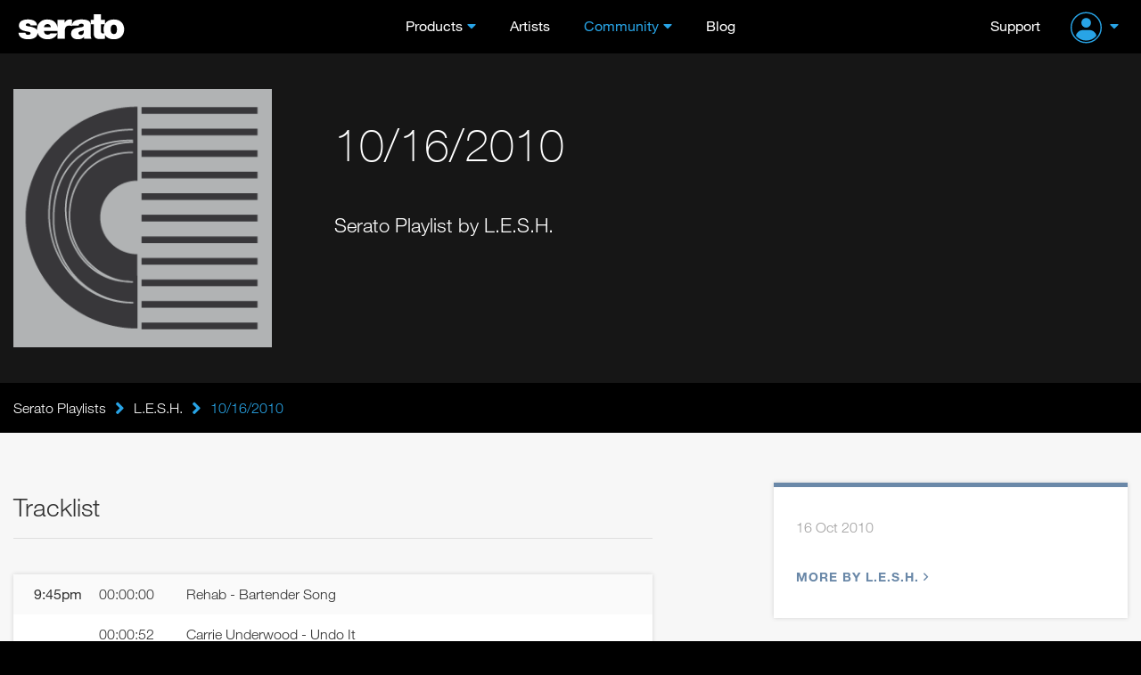

--- FILE ---
content_type: text/html; charset=UTF-8
request_url: https://serato.com/playlists/L_E_S_H_/10-16-2010_1
body_size: 10975
content:
<!DOCTYPE html>
<html lang="en">
  <head>
    <!-- Head -->
    <!-- Google Optimize -->
<script src="https://www.googleoptimize.com/optimize.js?id=GTM-PL87RHS"></script>
<!-- Required meta tags -->
<meta charset="utf-8">
<meta name="viewport" content="width=device-width, initial-scale=1, shrink-to-fit=no">

<!-- Javascript -->
<script type="application/javascript">
  var notificationsBaseUri = "https://notifications.serato.com/api/v2/me/notifications"
</script>
    <script src="/static/vue2.7_2eefe203eac2dde36929c55671483e3c.ssl.min.js" type="text/javascript" charset="utf-8"></script>
<script src="/static/v3_external_jquery-3.2.1.min_c9f5aeeca3ad37bf2aa006139b935f0a.ssl.min.js" type="text/javascript" charset="utf-8"></script>
<script src="/static/meganav_79dede7820961717053539b8b48dc7e8.ssl.min.js" type="text/javascript" charset="utf-8"></script>
<script type="text/javascript">
    dataLayer = window.dataLayer || [];
                dataLayer.push({
                            'dimension1': 'no',
                            'userId': undefined,
                            'dimension28': 'row',
                            'dimension2': 'Playlists pages'
            
        });
        
</script>
<script>
    const insightsDomain = "https://insights.serato.com";

    (function(w,d,s,l,i){w[l]=w[l]||[];w[l].push({'gtm.start':
    new Date().getTime(),event:'gtm.js'});var f=d.getElementsByTagName(s)[0],
    j=d.createElement(s),dl=l!='dataLayer'?'&l='+l:'';j.async=true;j.src=
    `${insightsDomain}/gtm.js?id=`+i+dl;f.parentNode.insertBefore(j,f)
    })(window,document,'script','dataLayer','GTM-WRQHXNDV');
</script>
<!-- End Google Tag Manager --><script type="text/javascript">
	(function( window ){
		var f = function(){
			if( $( '#g-recaptcha' ).length > 0 ){
				grecaptcha.render('g-recaptcha', {
					sitekey : '6LeCBCoTAAAAAChhj9L8t8u7HW-9TwfAokU_nJIu'
				});
			}
		}
		window.render_recaptcha_callback = f;
	})(window);
	window.onload=window.render_recaptcha_callback;
</script>
<script src="https://www.google.com/recaptcha/api.js?&render=explicit" async defer></script>


<meta name="description" content="Serato DJ, World Leading DJ and Music software. Serato provides award-winning DJ software used by the leading touring and club DJs. Blend, mix and scratch your tracks with Serato DJ.">

    <meta name="keywords" content="DJ Software, DJ management software, mixing software, vinyl, timecode, scratch, DJ hardware, software download, numark, pioneer, roland dj, turntables, controller, beat matching, BPM matching, pro dj software, free dj software, mix, learn to dj, loops, sampler, denon, flip.">


<!-- Google Webmaster Tools -->
<meta name="google-site-verification" content="O80tMSpnuSew5sesYz8nwr35ZVOy9LGnoJqwSUkuUCw">
<!-- Google Apps -->
<meta name="google-site-verification" content="SQPjt9ArGCQazxZ2LAPFBxFHRqnzXyWM9u1dvyL6rRk">
<!-- Facebook instant article -->
<meta property="fb:pages" content="168400533015" />


    <meta property="og:type" content="website"/>
    <meta property="og:image" content="https://m.cdn.sera.to/v3/open-graph/playlists-og.jpg"/>

<meta property="og:type" content="website"/>
<meta property="og:image" content=""/>
<meta property="og:image:width" content="1200"/>
<meta property="og:image:height" content="630"/>

<title>10/16/2010 - L.E.S.H. - Serato DJ Playlists</title>

<link rel="shortcut icon" type="image/x-icon" href="https://m.cdn.sera.to/favicon-32.ico">

<!-- Fonts.com -->
<link type="text/css" rel="stylesheet" href="//fast.fonts.net/cssapi/295174d8-ce9c-4a7f-99ba-98bfaede73f9.css"/>

<!-- CSS -->
<link href="/static/v3_external_bootstrap.min_bf9e84e612dc0b34205f7981acfb8d6b.ssl.rw.min.css" rel="stylesheet" type="text/css">
<link href="/static/v3_main_80a109e5ab064fa22cd5319e8692e7a9.ssl.rw.min.css" rel="stylesheet" type="text/css">
<link href="/static/atomic_style_style_a9b6fa2f112df5c574cc5dd5da2590f1.ssl.rw.min.css" rel="stylesheet" type="text/css">



<!-- What even is this? -->
<script type="text/javascript">
    var site = 'html5-serato';
    
var SeratoCDNNames = {
css : '',
js : '',
img : 'm.cdn.sera.to'
}
    var displayForMobile = false;
        </script>

<!-- Default sitewide og:image -->
<meta property="og:image" content="https://m.cdn.sera.to/v3/homepage/background/home-hero-ls-3-md.jpg"/>
  </head>

  <body>
    <!-- Header -->
    <header id="primary-header">
      <div class="o-header">
    <div id="logoHeader">
        <a href="/" class="a-Logo--Header">
            <img src="https://m.cdn.sera.to/logos/logo.svg" alt="Serato logo">
        </a>
    </div>
    <span id="toggle-nav" class="fa fas fa-bars hidden-md hidden-lg"></span>
    


    <nav class="m-NavHeader">
        <ul class="level-10 u-ResetUl">
            <li class="m-NavHeader--Expanded">
                <a class="a-Link--PrimaryNavItem  a-Link--PrimaryNavItem a-Link--PrimaryNavItemIcon ">Products</a>
                <i class="fa fas fa-angle-down js-ToogleMenuIcon hidden-md hidden-lg"></i>
                <ul class="o-MegaNav js-DropdownMenuMobile">
                    <li class="m-MegaNavColumn m-MegaNavColumn--IconTile hidden-xs hidden-sm">
                        <ul class="u-ResetUl level-20">
                            <li class="m-MegaNavColumn__NavAnnouncement">
                                <a class="a-Link--PrimaryNavItem" id="meganav-link-copy" href="/">
                                    <i class="fa fas fa-bullhorn a-Icon--LightBlueIcon"></i>
                                </a>
                                <ul class="level-30 m-List m-List--HrDivider">
                                    <li class="m-ListLi">
                                        <a id="meganav-link-img" href="/">
                                            <img class="img-responsive" src="" alt="">
                                        </a>
                                    </li>
                                </ul>
                            </li>
                        </ul>
                    </li>

                    <li class="m-MegaNavColumn">
                        <ul class="level-20 u-ResetUl">
                            <li class="">
                                <a href="/dj" class="a-Link--PrimaryNavItem a-Link--PrimaryNavItemIcon--OnlyMobile">Serato
                                    DJ</a>
                                <i class="fa fas fa-angle-down js-ToogleMenuIcon hidden-md hidden-lg"></i>

                                <ul class="level-30 m-List m-List--HrDivider js-DropdownMenuMobile">
                                    <li class="m-ListLi m-ListLi--DownloadNav">
                                        <a href="/dj/pro" class="a-Link--PrimaryNavItem ">Serato DJ Pro</a>
                                        <a class="a-Link--PrimaryNavItem  a-Link--DownLoadNavItem  hidden-xs hidden-sm hidden-md"
                                           href="/dj/pro/downloads">
                                            <i class="fa fas fa-download a-Icon--BlueIcon" aria-hidden="true"></i>Download
                                        </a>
                                    </li>
                                    <li class="m-ListLi m-ListLi--DownloadNav">
                                        <a href="/dj/lite" class="a-Link--PrimaryNavItem ">Serato DJ Lite</a>
                                        <a class="a-Link--PrimaryNavItem  a-Link--DownLoadNavItem  hidden-xs hidden-sm hidden-md --primaryNavItem"
                                           href="/dj/lite/downloads">
                                            <i class="fa fas fa-download a-Icon--GreenIcon" aria-hidden="true"></i>Download
                                        </a>
                                    </li>
                                    <li class="m-ListLi"><a href="/dj/pro/expansions" class="a-Link--PrimaryNavItem ">Expansions</a></li>
                                    <li class="m-ListLi"><a href="/dj/hardware" class="a-Link--PrimaryNavItem ">DJ
                                            Hardware</a></li>
                                    <li class="m-ListLi"><a href="/dj/pro/buy-dj-pro"
                                                            class="a-Link--PrimaryNavItem ">Pricing</a></li>
                                </ul>
                            </li>
                        </ul>
                    </li>

                    <li class="m-MegaNavColumn">
                        <ul class="level-20 u-ResetUl">
                            <li>
                                <a href="/music-production"
                                   class="a-Link--PrimaryNavItem a-Link--PrimaryNavItemIcon--OnlyMobile">Music
                                    Production</a>
                                <i class="fa fas fa-angle-down js-ToogleMenuIcon hidden-md hidden-lg"></i>

                                <ul class="level-30 m-List m-List--HrDivider js-DropdownMenuMobile">
                                    <li class="m-ListLi m-ListLi--DownloadNav">
                                        <a href="/studio" class="a-Link--PrimaryNavItem ">Serato Studio</a>
                                        <a class="a-Link--PrimaryNavItem  a-Link--DownLoadNavItem  hidden-xs hidden-sm hidden-md --primaryNavItem"
                                           href="/studio/downloads">
                                            <i class="fa fas fa-download a-Icon--PurpleIcon" aria-hidden="true"></i>Download
                                        </a>
                                    </li>
                                    <li class="m-ListLi m-ListLi--DownloadNav">
                                        <a href="/sample" class="a-Link--PrimaryNavItem ">Serato
                                            Sample<img class="plugin-badge" src="https://static.serato.com/common/images/plugin.svg" alt="plugin badge">
                                        </a>
                                        <a class="a-Link--PrimaryNavItem  a-Link--DownLoadNavItem hidden-xs hidden-sm hidden-md --primaryNavItem"
                                           href="/sample/downloads">
                                            <i class="fa fas fa-download a-Icon--YellowIcon" aria-hidden="true"></i>Download
                                        </a>
                                    </li>
                                    <li class="m-ListLi m-ListLi--DownloadNav">
                                        <a href="/hex-fx" class="a-Link--PrimaryNavItem ">Hex FX
                                            <img class="plugin-badge" src="https://static.serato.com/common/images/plugin.svg" alt="plugin badge">
                                        </a>
                                        <a class="a-Link--PrimaryNavItem  a-Link--DownLoadNavItem hidden-xs hidden-sm hidden-md --primaryNavItem"
                                           href="/hex-fx/downloads">
                                            <i class="fa fas fa-download a-Icon--WhiteIcon" aria-hidden="true"></i>Download
                                        </a>
                                    </li>
                                    <li class="m-ListLi">
                                        <a href="/pitchntime" class="a-Link--PrimaryNavItem ">Pitch
                                            &rsquo;n Time<img class="plugin-badge" src="https://static.serato.com/common/images/plugin.svg" alt="plugin badge"></a>
                                    </li>
                                    <li class="m-ListLi"><a href="https://serato.com/studio/sounds" class="a-Link--PrimaryNavItem">Sound Packs</a></li>
                                    <li class="m-ListLi"><a href="https://serato.com/visualizer" class="a-Link--PrimaryNavItem">Serato Visualizer</a></li>
                                </ul>
                            </li>
                        </ul>
                    </li>

                    <li class="m-MegaNavColumn">
                        <ul class="u-ResetUl level-20">
                            <li>
                                <a href="/vinyl-and-accessories"
                                    class="a-Link--PrimaryNavItem a-Link--PrimaryNavItemIcon--OnlyMobile">Vinyl and Accessories</a>
                                <i class="fa fas fa-angle-down js-ToogleMenuIcon hidden-md hidden-lg"></i>
                                <ul class="level-30 m-List m-List--HrDivider js-DropdownMenuMobile">
                                    <li class="m-ListLi"><a class="a-Link--PrimaryNavItem"
                                                            href="/vinyl-and-accessories/vinyl">Vinyl</a></li>
                                    <li class="m-ListLi"><a class="a-Link--PrimaryNavItem"
                                                            href="/vinyl-and-accessories/accessories">Accessories</a>
                                    </li>
                                </ul>
                            </li>
                            <li class="hidden-xs hidden-sm">
                                <ul class="level-30 m-List m-List--HrDivider">
                                    <li class="m-ListLi"><a class="a-Link--PrimaryNavItem " href="/legacy-products">Legacy
                                            Software</a></li>
                                </ul>
                            </li>
                        </ul>
                    </li>

                    <li class="m-MegaNavColumn visible-xs visible-sm hidden-md hidden-lg">
                        <ul class="u-ResetUl level-20">
                            <li>
                                <a class="a-Link--PrimaryNavItem " href="/legacy-products">Legacy Software</a>
                            </li>
                        </ul>
                    </li>
                </ul>
            </li>

            <li>
                <a class="a-Link--PrimaryNavItem   " href="/artists">Artists</a>
            </li>

            <li class="m-NavHeader--Expanded">
                <a class="a-Link--PrimaryNavItem  a-Link--PrimaryNavItem a-Link--PrimaryNavItemIcon selected">Community</a>
                <i class="fa fas fa-angle-down js-ToogleMenuIcon hidden-md hidden-lg"></i>
                <ul class="o-MegaNav o-MegaNav__Small u-ResetUl js-DropdownMenuMobile">
                    <li class="m-MegaNavColumn m-MegaNavColumn__Small">
                        <ul class="level-20">
                            <li class="m-ListLi"><a class="a-Link--PrimaryNavItem " href="/forum">Forum</a></li>
                            <li class="m-ListLi"><a class="a-Link--PrimaryNavItem " href="/playlists">Playlists</a></li>
                            <li class="m-ListLi"><a class="a-Link--PrimaryNavItem " href="/certified-dj-schools">Certified DJ Schools</a></li>
                        </ul>
                    </li>
                </ul>
            </li>

            <li>
                <a class="a-Link--PrimaryNavItem " href="https://the-drop.serato.com/">Blog</a>
            </li>
            <li class="hidden-md hidden-lg">
                <a class="a-Link--PrimaryNavItem" href="https://support.serato.com/hc/en-us">Support</a>
            </li>
            <li class="hidden-md hidden-lg m-NavHeader--Expanded m-NavHeader--Expanded--UserMenu m-NavHeaderAccountMenu">
                <span class="m-NavHeader--Expanded">
     <a class="m-NavUser__Profile  m-NavHeader--Expanded--UserMenu a-Link--PrimaryNavItem  a-Link--PrimaryNavItem ">
        <img class="m-NavUser__Profile__ImgLoggedOut" src="https://static.serato.com/common/images/account-icon.svg" alt="User Avatar">
    </a>
    <i class="fa fas fa-angle-down js-ToogleMenuIcon hidden-md hidden-lg"></i>
    <ul class="o-MegaNav o-MegaNav__UserMenu u-ResetUl js-DropdownMenuMobile js-hover-AvatarUserMenu">
        <li class="m-MegaNavColumn m-MegaNavColumn__UserMenu">
            <ul class="level-20">
                <li class="m-ListLi">
                    <a class="a-Link--PrimaryNavItem a-Link--PrimaryNavItemIconUserMenu" href="/login?redirect=%2Fplaylists%2FL_E_S_H_%2F10-16-2010_1">
                        Sign in
                    </a>
                </li>
                <li class="m-ListLi m-ListLi--UserTitle"><p>Don't have an account?</p></li>
                <li class="m-ListLi">
                    <a class="a-Link--PrimaryNavItem a-Link--PrimaryNavItemIconUserMenu" href="/create?redirect=%2Fplaylists%2FL_E_S_H_%2F10-16-2010_1">
                        Create account
                    </a>
                </li>
            </ul>
        </li>
    </ul>
 </span>
            </li>
        </ul>
    </nav>

    <div class="m-NavUser">
        <a class="m-NavUser__Support a-Link--PrimaryNavItem " href="https://support.serato.com/hc/en-us">Support</a>
        <span class="m-NavUser__Forum"></span>
        <span class="m-NavHeader--Expanded">
     <a class="m-NavUser__Profile  m-NavHeader--Expanded--UserMenu a-Link--PrimaryNavItem  a-Link--PrimaryNavItem ">
        <img class="m-NavUser__Profile__ImgLoggedOut" src="https://static.serato.com/common/images/account-icon.svg" alt="User Avatar">
    </a>
    <i class="fa fas fa-angle-down js-ToogleMenuIcon hidden-md hidden-lg"></i>
    <ul class="o-MegaNav o-MegaNav__UserMenu u-ResetUl js-DropdownMenuMobile js-hover-AvatarUserMenu">
        <li class="m-MegaNavColumn m-MegaNavColumn__UserMenu">
            <ul class="level-20">
                <li class="m-ListLi">
                    <a class="a-Link--PrimaryNavItem a-Link--PrimaryNavItemIconUserMenu" href="/login?redirect=%2Fplaylists%2FL_E_S_H_%2F10-16-2010_1">
                        Sign in
                    </a>
                </li>
                <li class="m-ListLi m-ListLi--UserTitle"><p>Don't have an account?</p></li>
                <li class="m-ListLi">
                    <a class="a-Link--PrimaryNavItem a-Link--PrimaryNavItemIconUserMenu" href="/create?redirect=%2Fplaylists%2FL_E_S_H_%2F10-16-2010_1">
                        Create account
                    </a>
                </li>
            </ul>
        </li>
    </ul>
 </span>
    </div>

</div>
    </header>
    <div class="push"></div>
    <!-- Content -->
    <div id="main" role="main"	     data-page-classes=""
>
	<!-- Masthead -->




<div class="wrap-playlist-header">
    <div class="bg-blurred" style="background-image: url();">
        <svg width="100%" height="100%">
            <defs>
                <filter id="svgBlur" x="0" y="0" width="100%" height="100%">
                    <feGaussianBlur in="SourceGraphic" stdDeviation="3" />
                </filter>
            </defs>
            <image xlink:href="https://m.cdn.sera.to/playlists/playlist-default/default_large.png" width="100%" height="100%" filter="url(#svgBlur)" />
        </svg>
    </div>
    <div class="container">
        <div class="row">
            <div class="col-xs-12 col-sm-6 col-md-4 col-lg-3">
                <div class="playlist-image">
                    <img id="playlist_image" class="img-responsive" src="https://m.cdn.sera.to/playlists/playlist-default/default_large.png"
                         alt="10/16/2010">
                    <div id="playlist-image-options" class="playlist-image-options">
                        					</div>
                </div>
            </div>
            <div class="col-xs-12 col-sm-6 col-md-8 col-lg-9">
                <div class="playlist-heading">
                    <h1>10/16/2010</h1>
                    <span class="playlist-dj-subtitle">Serato Playlist by L.E.S.H.</span>
                </div>
            </div>
        </div>
    </div>
</div>


<!-- Secondary nav or breadcrumbs -->
<div class="bg-black">
	<div class="container breadcrumb-container">
		<div class="row">
			<div class="col-xs-12">
				<div class="breadcrumb-nav bold">
    <div class="grad"></div>
    <div class="scroll-container">
        <a class="ib item first" href="/playlists">Serato Playlists<div class="divider"></div></a>
                <i class="fa fas fa-lg fa-angle-right ib"></i><a class="ib item" href="/playlists/L_E_S_H_">L.E.S.H.<div class="divider"></div></a>
                <i class="fa fas fa-lg fa-angle-right ib"></i>                    <div class="current ib item">
                10/16/2010</div>
            </div>
</div>


			</div>
		</div>
	</div>
</div>

<!-- Mobile download / call to action button -->

<div id="content" class="container page-playlists">
	<div class="row">
		<div class="col-xs-12 col-md-7">
                            			<h2 class="section-heading">Tracklist</h2>
			<div id="playlist_tracklist" class="card no-border playlist-tracklist-view">
                                                                                                                                                                                                                                                                                                                                                                                                                                                                                                                                                                                                                                                                                                                                                                                                                                                                                                                                                                                                                                                                                                                                                                    
		<div class="playlist-track "
			 id="track_4380643">
            				<div class="playlist-timestamp">9:45pm				</div>
                				<div class="playlist-tracktime">
					00:00:00				</div>
            				<div class="playlist-trackname">
                    Rehab - Bartender Song				</div>
		</div>
        		<div class="playlist-track "
			 id="track_4380655">
            				<div class="playlist-tracktime">
                    00:00:52				</div>
            				<div class="playlist-trackname">
                    Carrie Underwood - Undo It				</div>
		</div>
        		<div class="playlist-track "
			 id="track_4380659">
            				<div class="playlist-tracktime">
                    00:04:12				</div>
            				<div class="playlist-trackname">
                    t pain - buy u a drank				</div>
		</div>
        		<div class="playlist-track "
			 id="track_4380667">
            				<div class="playlist-tracktime">
                    00:09:00				</div>
            				<div class="playlist-trackname">
                    Nelly - Country Grammar (Hot Shit)				</div>
		</div>
        		<div class="playlist-track "
			 id="track_4380671">
            				<div class="playlist-tracktime">
                    00:12:06				</div>
            				<div class="playlist-trackname">
                    B.o.B. - Magic feat. Rivers Cuomo				</div>
		</div>
        		<div class="playlist-track "
			 id="track_4380675">
            				<div class="playlist-timestamp">10:03pm				</div>
                				<div class="playlist-tracktime">
					00:17:12				</div>
            				<div class="playlist-trackname">
                    Kid Rock - Cowboy				</div>
		</div>
        		<div class="playlist-track "
			 id="track_4380679">
            				<div class="playlist-tracktime">
                    00:21:09				</div>
            				<div class="playlist-trackname">
                    Eminem - Not Afraid				</div>
		</div>
        		<div class="playlist-track "
			 id="track_4380683">
            				<div class="playlist-tracktime">
                    00:23:37				</div>
            				<div class="playlist-trackname">
                    The Ready Set - Love Like Woe				</div>
		</div>
        		<div class="playlist-track "
			 id="track_4380687">
            				<div class="playlist-tracktime">
                    00:27:21				</div>
            				<div class="playlist-trackname">
                    No Doubt - Hey Baby				</div>
		</div>
        		<div class="playlist-track "
			 id="track_4380691">
            				<div class="playlist-tracktime">
                    00:30:27				</div>
            				<div class="playlist-trackname">
                    Lynyrd Skynyrd - Sweet Home Alabama				</div>
		</div>
        		<div class="playlist-track "
			 id="track_4380695">
            				<div class="playlist-tracktime">
                    00:34:40				</div>
            				<div class="playlist-trackname">
                    Maroon 5 - Misery				</div>
		</div>
        		<div class="playlist-track "
			 id="track_4380699">
            				<div class="playlist-tracktime">
                    00:39:31				</div>
            				<div class="playlist-trackname">
                    crazy town - butterfly				</div>
		</div>
        		<div class="playlist-track "
			 id="track_4380703">
            				<div class="playlist-tracktime">
                    00:42:45				</div>
            				<div class="playlist-trackname">
                    B.O.B FT BRUNO MARS &amp; BIG BOI - NOTHIN&#039; ON YOU (REMIX)				</div>
		</div>
        		<div class="playlist-track "
			 id="track_4380707">
            				<div class="playlist-tracktime">
                    00:45:48				</div>
            				<div class="playlist-trackname">
                    Kevin Rudolf - I Made It (Cash Money Heroes) feat. Birdman, Jay Sean &amp; Lil Wayne				</div>
		</div>
        		<div class="playlist-track "
			 id="track_4380715">
            				<div class="playlist-tracktime">
                    00:51:21				</div>
            				<div class="playlist-trackname">
                    Blackstreet - No Diggity				</div>
		</div>
        		<div class="playlist-track "
			 id="track_4380723">
            				<div class="playlist-tracktime">
                    00:56:10				</div>
            				<div class="playlist-trackname">
                    Jeremih - Birthday Sex (DJ Protege Uptempo Re-Fix)				</div>
		</div>
        		<div class="playlist-track "
			 id="track_4380727">
            				<div class="playlist-tracktime">
                    00:58:36				</div>
            				<div class="playlist-trackname">
                    Ke$ha - Your Love Is My Drug				</div>
		</div>
        		<div class="playlist-track "
			 id="track_4380731">
            				<div class="playlist-tracktime">
                    01:01:22				</div>
            				<div class="playlist-trackname">
                    Pussycat Dolls - Don&#039;t Cha				</div>
		</div>
        		<div class="playlist-track "
			 id="track_4380735">
            				<div class="playlist-tracktime">
                    01:04:19				</div>
            				<div class="playlist-trackname">
                    Katy Perry - Teenage Dream				</div>
		</div>
        		<div class="playlist-track "
			 id="track_4380739">
            				<div class="playlist-tracktime">
                    01:09:55				</div>
            				<div class="playlist-trackname">
                    Michael Jackson - Billie Jean				</div>
		</div>
        		<div class="playlist-track "
			 id="track_4380743">
            				<div class="playlist-tracktime">
                    01:12:28				</div>
            				<div class="playlist-trackname">
                    Taylor Swift - Mine				</div>
		</div>
        		<div class="playlist-track "
			 id="track_4380747">
            				<div class="playlist-timestamp">11:03pm				</div>
                				<div class="playlist-tracktime">
					01:17:18				</div>
            				<div class="playlist-trackname">
                    Nelly Furtado - Promiscuous				</div>
		</div>
        		<div class="playlist-track "
			 id="track_4380751">
            				<div class="playlist-tracktime">
                    01:19:15				</div>
            				<div class="playlist-trackname">
                    Bruno Mars - Just the Way You Are				</div>
		</div>
        		<div class="playlist-track "
			 id="track_4380755">
            				<div class="playlist-tracktime">
                    01:23:46				</div>
            				<div class="playlist-trackname">
                    Nelly - Hot In Here				</div>
		</div>
        		<div class="playlist-track "
			 id="track_4380759">
            				<div class="playlist-tracktime">
                    01:26:28				</div>
            				<div class="playlist-trackname">
                    eminem - shake that ass				</div>
		</div>
        		<div class="playlist-track "
			 id="track_4380763">
            				<div class="playlist-tracktime">
                    01:30:41				</div>
            				<div class="playlist-trackname">
                    Chris Brown - Run It				</div>
		</div>
        		<div class="playlist-track "
			 id="track_4380767">
            				<div class="playlist-tracktime">
                    01:34:40				</div>
            				<div class="playlist-trackname">
                    jay z - i just wanna love u				</div>
		</div>
        		<div class="playlist-track "
			 id="track_4380771">
            				<div class="playlist-tracktime">
                    01:37:20				</div>
            				<div class="playlist-trackname">
                    LIL WAYNE FT DRAKE - RIGHT ABOVE IT				</div>
		</div>
        		<div class="playlist-track "
			 id="track_4380775">
            				<div class="playlist-tracktime">
                    01:40:37				</div>
            				<div class="playlist-trackname">
                    Baby Bash - Cyclone				</div>
		</div>
        		<div class="playlist-track "
			 id="track_4380779">
            				<div class="playlist-tracktime">
                    01:44:52				</div>
            				<div class="playlist-trackname">
                    Usher - OMG feat. will.i.am				</div>
		</div>
        		<div class="playlist-track "
			 id="track_4380783">
            				<div class="playlist-tracktime">
                    01:49:33				</div>
            				<div class="playlist-trackname">
                    Flo Rida - Club Can&#039;t Handle Me feat. David Guetta				</div>
		</div>
        		<div class="playlist-track "
			 id="track_4380787">
            				<div class="playlist-tracktime">
                    01:53:05				</div>
            				<div class="playlist-trackname">
                    will.i.am and Nicki Minaj - Check It Out				</div>
		</div>
        		<div class="playlist-track "
			 id="track_4380791">
            				<div class="playlist-tracktime">
                    01:56:49				</div>
            				<div class="playlist-trackname">
                    Dr. Dre - Forgot About Dre				</div>
		</div>
        		<div class="playlist-track "
			 id="track_4380795">
            				<div class="playlist-tracktime">
                    02:00:52				</div>
            				<div class="playlist-trackname">
                    Rihanna - SOS				</div>
		</div>
        		<div class="playlist-track "
			 id="track_4380799">
            				<div class="playlist-tracktime">
                    02:03:19				</div>
            				<div class="playlist-trackname">
                    Akon - Right Now (Na Na Na)				</div>
		</div>
        		<div class="playlist-track "
			 id="track_4380803">
            				<div class="playlist-tracktime">
                    02:06:39				</div>
            				<div class="playlist-trackname">
                    T.I. - Got Your Back				</div>
		</div>
        		<div class="playlist-track "
			 id="track_4380807">
            				<div class="playlist-tracktime">
                    02:10:51				</div>
            				<div class="playlist-trackname">
                    Young Money - BedRock feat. Lloyd				</div>
		</div>
        		<div class="playlist-track "
			 id="track_4380811">
            				<div class="playlist-timestamp">12:01am				</div>
                				<div class="playlist-tracktime">
					02:15:41				</div>
            				<div class="playlist-trackname">
                    Birdman Feat. Lil Wayne Rick Ross And Young Jeezy - Always Strapped				</div>
		</div>
        		<div class="playlist-track "
			 id="track_4380815">
            				<div class="playlist-tracktime">
                    02:19:05				</div>
            				<div class="playlist-trackname">
                    Rihanna - Rude Boy				</div>
		</div>
        		<div class="playlist-track "
			 id="track_4380819">
            				<div class="playlist-tracktime">
                    02:21:18				</div>
            				<div class="playlist-trackname">
                    Jay-Z Ft Alicia Keys - Empire State of Mind				</div>
		</div>
        		<div class="playlist-track "
			 id="track_4380827">
            				<div class="playlist-tracktime">
                    02:27:24				</div>
            				<div class="playlist-trackname">
                    Ke$ha - Take It Off				</div>
		</div>
        		<div class="playlist-track "
			 id="track_4380831">
            				<div class="playlist-tracktime">
                    02:30:24				</div>
            				<div class="playlist-trackname">
                    David Guetta Feat. Akon - Sexy Bitch				</div>
		</div>
        		<div class="playlist-track "
			 id="track_4380835">
            				<div class="playlist-tracktime">
                    02:34:07				</div>
            				<div class="playlist-trackname">
                    cupid - cupid shuffle				</div>
		</div>
        		<div class="playlist-track "
			 id="track_4380839">
            				<div class="playlist-tracktime">
                    02:39:12				</div>
            				<div class="playlist-trackname">
                    PITBULL - BON, BON				</div>
		</div>
        		<div class="playlist-track "
			 id="track_4380843">
            				<div class="playlist-tracktime">
                    02:42:29				</div>
            				<div class="playlist-trackname">
                    snoop dogg - what&#039;s my name				</div>
		</div>
        		<div class="playlist-track "
			 id="track_4380847">
            				<div class="playlist-tracktime">
                    02:45:40				</div>
            				<div class="playlist-trackname">
                    Mark Morrison - Return Of The Mack (C And J X-Tended Radio Edit)				</div>
		</div>
        		<div class="playlist-track "
			 id="track_4380855">
            				<div class="playlist-tracktime">
                    02:51:19				</div>
            				<div class="playlist-trackname">
                    dr dre and snoop dogg - ain&#039;t nothin but a g thang				</div>
		</div>
        		<div class="playlist-track "
			 id="track_4380859">
            				<div class="playlist-tracktime">
                    02:55:05				</div>
            				<div class="playlist-trackname">
                    LL Cool J - Doin It				</div>
		</div>
        		<div class="playlist-track "
			 id="track_4380863">
            				<div class="playlist-tracktime">
                    02:58:56				</div>
            				<div class="playlist-trackname">
                    2Pac/Roger Troutman - California Love				</div>
		</div>
        		<div class="playlist-track "
			 id="track_4380867">
            				<div class="playlist-tracktime">
                    03:02:22				</div>
            				<div class="playlist-trackname">
                    notorious big - hypnotize				</div>
		</div>
        		<div class="playlist-track "
			 id="track_4380871">
            				<div class="playlist-tracktime">
                    03:06:17				</div>
            				<div class="playlist-trackname">
                    Tanto Metro &amp; Devonte - Everyone Falls In Love				</div>
		</div>
        		<div class="playlist-track "
			 id="track_4380879">
            				<div class="playlist-tracktime">
                    03:10:25				</div>
            				<div class="playlist-trackname">
                    salt n pepa - shoop				</div>
		</div>
        		<div class="playlist-track "
			 id="track_4380883">
            				<div class="playlist-tracktime">
                    03:13:19				</div>
            				<div class="playlist-trackname">
                    50 cent - candy shop				</div>
		</div>
        		<div class="playlist-track "
			 id="track_4380887">
            				<div class="playlist-timestamp">1:02am				</div>
                				<div class="playlist-tracktime">
					03:16:21				</div>
            				<div class="playlist-trackname">
                    Sean Paul - Like Glue				</div>
		</div>
        		<div class="playlist-track "
			 id="track_4380891">
            				<div class="playlist-tracktime">
                    03:19:15				</div>
            				<div class="playlist-trackname">
                    Naughty by Nature - Hip Hop Hooray				</div>
		</div>
        		<div class="playlist-track "
			 id="track_4380895">
            				<div class="playlist-tracktime">
                    03:21:34				</div>
            				<div class="playlist-trackname">
                    Snow - Informer (Drum Mix Edit)				</div>
		</div>
        		<div class="playlist-track "
			 id="track_4380899">
            				<div class="playlist-tracktime">
                    03:24:41				</div>
            				<div class="playlist-trackname">
                    dmx - here comes the boom				</div>
		</div>
        		<div class="playlist-track "
			 id="track_4380903">
            				<div class="playlist-tracktime">
                    03:28:39				</div>
            				<div class="playlist-trackname">
                    Lil Wayne - A Milli				</div>
		</div>
        		<div class="playlist-track "
			 id="track_4380907">
            				<div class="playlist-tracktime">
                    03:31:04				</div>
            				<div class="playlist-trackname">
                    Trey Songz - Bottoms Up feat. Nicki Minaj				</div>
		</div>
        		<div class="playlist-track "
			 id="track_4380911">
            				<div class="playlist-tracktime">
                    03:36:04				</div>
            				<div class="playlist-trackname">
                    Keri Hilson - Turnin Me On feat. Lil Wayne				</div>
		</div>
        		<div class="playlist-track "
			 id="track_4380915">
            				<div class="playlist-tracktime">
                    03:37:56				</div>
            				<div class="playlist-trackname">
                    ESTER DEAN FT LIL WAYNE - DROP IT LOW (REMIX)				</div>
		</div>
        		<div class="playlist-track "
			 id="track_4380919">
            				<div class="playlist-tracktime">
                    03:41:52				</div>
            				<div class="playlist-trackname">
                    Nicki Minaj - Your Love				</div>
		</div>
        		<div class="playlist-track "
			 id="track_4380923">
            				<div class="playlist-tracktime">
                    03:45:08				</div>
            				<div class="playlist-trackname">
                    Juvenile - Back That Azz Up (Feat Mannie Fresh And Lil&#039; Wayne)				</div>
		</div>
        		<div class="playlist-track "
			 id="track_4380931">
            				<div class="playlist-tracktime">
                    03:48:34				</div>
            				<div class="playlist-trackname">
                    Daddy Yankee - Impacto				</div>
		</div>
        		<div class="playlist-track "
			 id="track_4380935">
            				<div class="playlist-tracktime">
                    03:51:04				</div>
            				<div class="playlist-trackname">
                    Pitbull - Calle Ocho (75, Brazil Street)				</div>
		</div>
        		<div class="playlist-track "
			 id="track_4380939">
            				<div class="playlist-tracktime">
                    03:55:40				</div>
            				<div class="playlist-trackname">
                    daddy yankee - rompe				</div>
		</div>
        		<div class="playlist-track "
			 id="track_4380943">
            				<div class="playlist-tracktime">
                    04:01:37				</div>
            				<div class="playlist-trackname">
                    CALI SWAG DISTRICT FT SEAN KINGSTON &amp; B.O.B - TEACH ME HOW TO DOUGIE				</div>
		</div>
        			</div>
		</div>
		<div class="col-xs-12 col-sm-8 col-md-5 col-lg-4 col-lg-offset-1">
            <div class="card playlist-details">
	<div class="bottom">
        
		<div class="playlist-genres">
			<div class="playlist-location-time">
				<span class="playlist-start-time">16 Oct 2010</span>
			</div>
		</div>

        		<div>
			<a href="/playlists/L_E_S_H_" class="link">More by L.E.S.H.<i class="far fa-angle-right"></i></a>
		</div>
        	</div>
</div>
		</div>
	</div>
</div>



<div class="container" id="playlist_comments">
	<div class="row">
		<div class="col-md-7 col-sm-6 col-xs-12">
			<div class="playlist-comments">
				<h3 class="section-heading">
					Comments
				</h3>
				<div id="messages_list" class="messages_list list clearfix">
</div>

			</div>
		</div>
	</div>
</div>

<div class="container playlist-postbox">
	<div class="row">
		<div class="col-md-7 col-sm-6 col-xs-12">
			<div class="playlist-comments">
                                    
<div class="page-section">
    <div class="login-join-container en">
        	<p>To comment on L.E.S.H.'s playlist "10/16/2010" please log in to your Serato account.</p>
	<div>
		<a class="a-Button--Reset a-Button--LightBlue a-Button--Small" href="/auth/start?continue=%2Fplaylists%2FL_E_S_H_%2F10-16-2010_1%2Fcomments&flow_params=%5B%5D">Sign in</a>
	</div>
    </div>  
</div>                			</div>
		</div>
	</div>
</div>


<!-- Vue App end here -->

<script>

"use strict";

// Used for validation of props
var colourOptions = ['a-btn--light-blue', 'a-btn--inverted-light-blue', 'a-btn--orange', 'a-btn--dark-blue', 'a-btn--green', 'a-btn--purple', 'a-btn--yellow', 'a-btn--solid-color a-btn--dj-pro', 'a-btn--solid-color a-btn--dj-lite', 'a-btn--solid-color a-btn--studio', 'a-btn--solid-color a-btn--sample', 'a-btn--alert a-btn--alert--success', 'a-btn--alert a-btn--alert--warning', 'a-btn--alert a-btn--alert--danger'];
Vue.component('base-button', {
  template: "\n<a\n  v-if=\"href !=''\"\n  @click=\"handleClick\"\n  class=\"a-btn\"\n  :class=\"[color, size, {'disabled': isDisabled}]\"\n  :href=\"href\"\n><span>{{ buttonTitle }}</span></a>\n<button\n  v-else\n  @click=\"handleClick\"\n  class=\"a-btn\"\n  :class=\"[color, size, {'disabled': isDisabled, 'a-btn--is-loading': isLoading, 'a-btn--is-toggled-on' : isToggleable && isToggledOn, 'a-btn--expand': expand}]\"\n  :disabled=\"isDisabled || isLoading\"\n>\n  <transition\n    name=\"an-loading-fade\"\n    mode=\"out-in\"\n    appear\n  >\n    <span v-if=\"isLoading\">\n      <i class=\"a-btn__icon--left fas fa-spinner-third fa-spin\"></i>\n      <span v-if=\"useDefaultLoadingMessage && !isInlineTitle\">Loading...</span>\n      <span v-else-if=\"!useDefaultLoadingMessage && isInlineTitle\">{{ buttonTitle }}</span>\n    </span>\n    <span v-else>\n      <i v-if=\"icon && iconPosition === 'left'\" :class=\"[{'a-btn__icon--left': icon}, icon]\"></i>\n      {{ buttonTitle }}\n      <i v-if=\"icon && iconPosition === 'right'\" :class=\"[{'a-btn__icon--right': icon}, icon]\"></i>\n    </span>\n  </transition>\n</button>",
  props: {
    buttonTitle: {
      type: String,
      default: '',
      required: true
    },
    size: {
      type: String,
      default: '',
      required: false
    },
    color: {
      type: String,
      default: '',
      required: true
    },
    isDisabled: {
      type: Boolean,
      default: false,
      required: false
    },
    isToggleable: {
      type: Boolean,
      default: false,
      required: false
    },
    isToggledOn: {
      type: Boolean,
      default: false
    },
    href: {
      type: String,
      default: '',
      required: false
    },
    icon: {
      type: String,
      required: false
    },
    iconPosition: {
      type: String,
      default: 'left',
      required: false
    },
    isLoading: {
      type: Boolean,
      default: false
    },
    useDefaultLoadingMessage: {
      type: Boolean,
      default: false
    },
    isInlineTitle: {
      type: Boolean,
      default: true
    },
    expand: {
      type: Boolean,
      default: false
    }
  },
  methods: {
    handleClick: function handleClick() {
      this.$emit('click');
    }
  }
});
</script><script>
    "use strict";

    Vue.component('base-card', {
        template: "\n<transition name=\"an-fade\">\n  <div\n    class=\"a-card__base\"\n    :class=\"\n    [\n      {'a-card__base--shadow': hasShadow},\n      {'a-card__base--with-alert': hasAlert},\n      {'a-card__base--compact': isCompact},\n      {'a-card__base--pricing': isPricing},\n      alertType\n    ]\"\n  >\n    <div v-if=\"hasAlert\" class=\"a-card__base--alert\">\n      <slot name=\"alert\" />\n    </div>\n    <slot name=\"content\" />\n  </div>\n</transition>",
        props: {
            hasShadow: {
                type: Boolean,
                default: true
            },
            hasAlert: {
                type: Boolean,
                default: false
            },
            alertType: {
                type: String,
                default: ''
            },
            isCompact: {
                type: Boolean,
                default: false
            },
            isPricing: {
                type: Boolean,
                default: false
            }
        }
    });
</script>
<script>
    "use strict";

    var TransitionTimingFunctionOptions = {
        'Ease': 'ease',
        'Ease In Out': 'ease-in-out',
        'Ease In': 'ease-in',
        'Ease Out': 'ease-out',
        'Linear': 'linear'
    };
    Vue.component('accordion-card', {
        template: "\n<base-card\n  :hasShadow=\"true\"\n  class=\"m-accordion-card\"\n  :class=\"{\n    'm-accordion-card--opened': isOpened && !isOpening,\n    'm-accordion-card--opening': isOpening,\n    'm-accordion-card--closing': isClosing\n  }\"\n>\n  <template #content>\n    <div class=\"m-accordion-card__header\" @click=\"toggleOpen()\">\n      <div class=\"m-accordion-card__header-title\">\n        <slot name=\"title\">\n          {{ cardTitle }}\n        </slot>\n      </div>\n      <i\n        class=\"far fa-angle-down m-accordion-card__header-icon\"\n        :class=\"{ 'm-accordion-card__header-icon--rotate': isOpened }\"\n      />\n    </div>\n    <div\n      class=\"m-accordion-card__content\"\n      :class=\"{ 'm-accordion-card__content--opened': isOpened }\"\n      :style=\"{\n        transitionDuration: transitionDuration,\n        transitionTimingFunction: transitionTimingFunction\n      }\"\n    >\n      <slot name=\"content\" />\n    </div>\n  </template>\n</base-card>",
        props: {
            cardTitle: {
                type: String,
                default: '',
                required: true
            },
            isExpanded: {
                type: Boolean,
                default: false
            },
            transitionDuration: {
                type: String,
                default: '350ms'
            },
            transitionTimingFunction: {
                type: String,
                default: TransitionTimingFunctionOptions['Ease In Out'],
                validator: function validator(val) {
                    return Object.values(TransitionTimingFunctionOptions).includes(val);
                }
            }
        },
        created: function created() {
            // initual the state
            this.isOpened = this.isExpanded;
            this.isOpening = false;
            this.isClosing = false;
        },
        data: function data() {
            return {
                isOpened: {
                    type: Boolean,
                    default: false
                },
                isOpening: {
                    type: Boolean,
                    default: false
                },
                isClosing: {
                    type: Boolean,
                    default: false
                }
            };
        },
        methods: {
            toggleOpen: function toggleOpen() {
                var _this = this;

                this.isOpened ? this.isClosing = true : this.isOpening = true;
                var intervals = this.transitionDuration.includes('ms') ? parseInt(this.transitionDuration) : parseInt(this.transitionDuration) * 1000;
                setTimeout(function () {
                    _this.isClosing = false;
                    _this.isOpening = false;
                }, intervals);
                this.isOpened = !this.isOpened;
                this.$emit('click', this.isOpened);
            }
        }
    });
</script>
<script>
"use strict";

// Used for validation of props
var colourOptions = ['a-link__text--light-blue', 'a-link__text--orange'];
Vue.component('text-link', {
  template: "\n<a\n  @click=\"handleClick\"\n  class=\"a-link__text\"\n  :class=\"[type, {'a-link__text--noUnderline': !isUnderlined}]\"\n  :href=\"href\"\n>\n  <i\n    v-if=\"enableIcon && (iconPosition=='Before')\"\n    class=\"fas\"\n    :class=\"icon\"\n  ></i>\n  {{ linkText }}\n  <i\n    v-if=\"enableIcon && (iconPosition=='After')\"\n    class=\"fas\"\n    :class=\"icon\"\n  ></i>\n</a>",
  props: {
    linkText: {
      type: String,
      default: '',
      required: true
    },
    type: {
      type: String,
      default: '',
      required: true
    },
    href: {
      type: String,
      default: null,
      required: false
    },
    isUnderlined: {
      type: Boolean,
      default: true
    },
    iconEnabled: {
      type: Boolean,
      default: null
    },
    icon: {
      type: String,
      required: false,
      default: ''
    },
    iconPosition: {
      type: String,
      required: false,
      default: 'After'
    }
  },
  computed: {
    enableIcon: function enableIcon() {
      return this.iconEnabled;
    }
  },
  methods: {
    handleClick: function handleClick() {
      this.$emit('click', this.href);
    }
  }
});
</script>
<script>
    Vue.component('input-text', {
        template: "\n<div class=\"a-input-text\">\n  <label\n    class=\"a-input-text__label\"\n    :for=\"name\"\n  >\n    {{ labelText }}\n  </label>\n  <input\n    class=\"a-input-text__input\"\n    :class=\"{'a-input-text__input--danger': errorMessage, 'a-input-text__input--success': successState}\"\n    :type=\"type\"\n    :id=\"name\"\n    :name=\"name\"\n    :maxlength=\"maxlength\"\n    :minlength=\"minlength\"\n    :value=\"value\"\n    :labelText=\"labelText\"\n    :placeholder=\"placeholder\"\n    :disabled=\"disabled\"\n    :required=\"required\"\n    :aria-required=\"required\"\n  />\n  <!-- Error message to go in here -->\n  <p class=\"a-input-text__error-message\">{{ errorMessage }}</p>\n</div>",
        props: {
            type: {
                type: String,
                default: 'text'
            },
            name: {
                type: String,
                default: ''
            },
            placeholder: {
                type: String,
                default: ''
            },
            disabled: {
                type: Boolean,
                default: false
            },
            minlength: {
                type: Number,
                default: 0
            },
            maxlength: {
                type: Number,
                default: 128
            },
            value: {
                type: String,
                default: ''
            },
            required: {
                type: Boolean,
                default: false
            },
            labelText: {
                type: String,
                default: ''
            },
            errorMessage: {
                type: String,
                default: ''
            },
            successState: {
                type: Boolean,
                default: false
            }
        }
    });
</script>
<script>
    Vue.component('label-tag', {
        template: "\n<div\n  class=\"a-label\"\n  :class=\"['a-label--' + labelState, {'a-label--compact': isCompact}]\"\n>\n  <div class=\"a-label-tag\">\n    <p class=\"a-label-tag__title\">{{ labelTitle }}</p>\n  </div>\n  <p class=\"a-label__text\">\n      {{ hasText }}\n  </p>\n</div>",
        props: {
            labelState: {
                type: String,
                default: "default"
            },
            labelTitle: {
                type: String,
                default: ""
            },
            isCompact: {
                type: Boolean,
                default: false
            },
            hasText: {
                type: String,
                default: ""
            }
        },
        computed: {
            hasSlotData: function hasSlotData() {
                return "label-text" in this.$slots;
            }
        }
    });
</script>
<script>
    "use strict";

    Vue.component('basic-alert', {
        template: "\n<div :class=\"[alertType ? alertType : '', isFullWidth ? 'm-basic-alert--full-width': '']\" " +
          "class=\"m-basic-alert\">\n  <div\n    class=\"m-basic-alert__content\"\n    " +
          ":class=\"[{'m-basic-alert__content--full-width': isFullWidth}]\"\n  >\n    <div " +
          "class=\"m-basic-alert__text\">\n      <span v-if=\"title !== ''\" " +
          "class=\"m-basic-alert__heading\">{{title}} -</span>\n      <span v-html='text'></span>\n    </div>\n" +
          "    <div class=\"m-basic-alert__button\">\n      <slot v-if=\"hasButton\" name=\"button\"></slot>\n"  +
        "</div>\n  </div>\n  <div v-if=\"showCloseButton\" class=\"m-basic-alert__close\" @click=\"close\">\n"  +
        "<i class=\"far fa-times\" />\n  </div>\n</div>",
        props: {
            title: {
                type: String,
                default: ''
            },
            text: {
                type: String,
                default: ''
            },
            hasButton: {
                type: Boolean,
                default: false
            },
            alertType: {
                type: String,
                default: ''
            },
            showCloseButton: {
                type: Boolean,
                default: false
            },
            hideDismissButton: {
                type: Boolean,
                default: false
            },
            isFullWidth: {
                type: Boolean,
                default: false
            }
        },
        methods: {
            close: function close() {
                this.$emit('close');
            }
        }
    });
</script>

<script>
    "use strict";
    var vueApp = new Vue({
        el: '#content',
    });
</script></div>
    <!-- Footer -->
    <footer>
      <div class="container">
    <ul class="nav list-unstyled">
        <li class="nav-item">
            <a class="nav-link"  href="https://support.serato.com/hc/en-us">Support</a>
        </li>
        <li class="nav-item">
            <a class="nav-link"  href="/contact">Contact Us</a>
        </li>
                <li class="nav-item">
            <a class="nav-link"  href="/about">About Us</a>
        </li>
        <li class="nav-item">
            <a class="nav-link"  href="/careers">Careers</a>
        </li>
        <li class="nav-item">
            <a class="nav-link"  href="/resources">Resources</a>
        </li>
                <li class="nav-item">
            <a class="nav-link"  href="/legal">Legal</a>
        </li>
        <li class="nav-item">
            <a class="nav-link"  href="/legal/website-privacy-policy">Privacy Policy</a>
        </li>
    </ul>

    <img class="footer-logo lazy" src="https://m.cdn.sera.to/logos/logo.svg" alt="Serato logo">
        <ul class="footer-social-media list-inline">
        <li class="list-inline-item mr-3 ml-3">
            <a href="https://www.youtube.com/user/seratohq" target="_blank" rel="noopener noreferrer" title="YouTube">
                <i class="fab fa-2x fa-youtube"></i>
            </a>
        </li>
        <li class="list-inline-item mr-3 ml-3">
            <a href="https://instagram.com/serato" target="_blank" rel="noopener noreferrer" title="Instagram">
                <i class="fab fa-2x fa-instagram"></i>
            </a>
        </li>
        <li class="list-inline-item mr-3 ml-3">
            <a href="https://www.twitch.tv/serato" target="_blank" rel="noopener noreferrer" title="Twitch">
                <i class="fab fa-2x fa-twitch"></i>
            </a>
        </li>
        <li class="list-inline-item mr-3 ml-3">
            <a href="https://www.facebook.com/serato" target="_blank" rel="noopener noreferrer" title="Facebook">
                <i class="fab fa-2x fa-facebook"></i>
            </a>
        </li>
    </ul>
        <div class="copyright">
        <p><a href="/legal/cookies#exercising-your-personal-information-rights" class="disclaimer-link">Do not sell or share my personal information</a></p>
        <p>&copy; Serato 1999 - 2026. All&nbsp;rights&nbsp;reserved.</p>
    </div>
</div>    </footer>

    <!-- Variables -->
    <script>
      var serverVars = {
        geoipCountryIso: 'US'
      }

      // remove the u query parameter from url
      var searchParams = new URLSearchParams(window.location.search)
      var u = searchParams.get('u')
      if (u) {
          // Remove the u params from the url
          var newUrl = location.href
              // this Regex is to remove the u param from the middle of the url
              // e.g. http://abc/?u=123&foo=bar will become http://abc/?foo=bar
              .replace(/([&|?])u=\w*&/, '$1')
              // This Regex is to remove the u from the end of the url
              // e.g. http://abc/?foo=bar&u=123 will become http://abc/?foo=bar
              .replace(/[&|?]u=\w*/, '')

          history.pushState({}, null, newUrl)
      }
    </script>

    <!-- Polyfill for srcset (and picture elements) -->
    <script src="/static/v3_external_picturefill.min_1d343d827310c1b001db8b2bb7eb9cb4.ssl.min.js" type="text/javascript" charset="utf-8" async defer></script>

    <!-- Optional JavaScript -->
    <!-- Bootstrap JS -->
    <script src="/static/v3_external_bootstrap.min_81b877e4b90c8828edebe2b1a1dd0176.ssl.min.js" type="text/javascript" charset="utf-8"></script>

    <!-- Lazy loader (lazy-loader.js - configuration code - must run before lazysizes) -->
    <script src="/static/v3_lazy-loader_7d81238ccec515317d396437069aff98.ssl.min.js" type="text/javascript" charset="utf-8"></script>
    <script src="/static/v3_external_ls.unveilhooks.min_c3fb667c2038ee90e26f15aa43bf4342.ssl.min.js" type="text/javascript" charset="utf-8"></script>
    <script src="/static/v3_external_lazysizes.min_6c56a43493e4528377e97ea3083ade0d.ssl.min.js" type="text/javascript" charset="utf-8"></script>

    <!-- JavaScript -->
    <script src="/static/v3_build_header_f8c96792a3ba00ee9cbde5a1db0c9e00.ssl.min.js" type="text/javascript" charset="utf-8"></script>
    <script src="/static/v3_build_main_00106fe1f37204af5f2dc28f1efd4971.ssl.min.js" type="text/javascript" charset="utf-8"></script>

    <script src="/static/v3_swapp.v3_d252ad27b02beca2d5e91ea759da5b2b.ssl.min.js" type="text/javascript" charset="utf-8"></script>
    <script src="/static/swapp.common_b180693e2d6dac7a705956de4ffffda1.ssl.min.js" type="text/javascript" charset="utf-8"></script>

    
	<script type="text/javascript">
        	</script>
	<script src="/static/shared_playlists_e8d48aedc38e353fc178fbb274ef1507.ssl.min.js" type="text/javascript" charset="utf-8"></script>
<script src="/static/v3_swapp.v3_d252ad27b02beca2d5e91ea759da5b2b.ssl.min.js" type="text/javascript" charset="utf-8"></script>
<script src="/static/v3_swapp.forum.v3_64d3d213fff285f9d80eb1d5e6e06c9f.ssl.min.js" type="text/javascript" charset="utf-8"></script>


<script src="/static/v3_swapp.forum.v3_64d3d213fff285f9d80eb1d5e6e06c9f.ssl.min.js" type="text/javascript" charset="utf-8"></script>



<script>

	var $commentsSection = $('#playlist_comments');
	var $messageList = $('#messages_list');

	var showHideComments = function () {
		$commentsSection.toggle($messageList.children().length > 0);
	};

	showHideComments();
	$commentsSection.bind('DOMNodeInserted', showHideComments);

</script>


<script src="/static/v3_contact-me_18894ac0452a82da664ab0c73aaabd6e.ssl.min.js" type="text/javascript" charset="utf-8"></script>

    <!-- Deferred CSS -->
    
    <!-- Deferred JavaScript -->
      </body>
</html>
